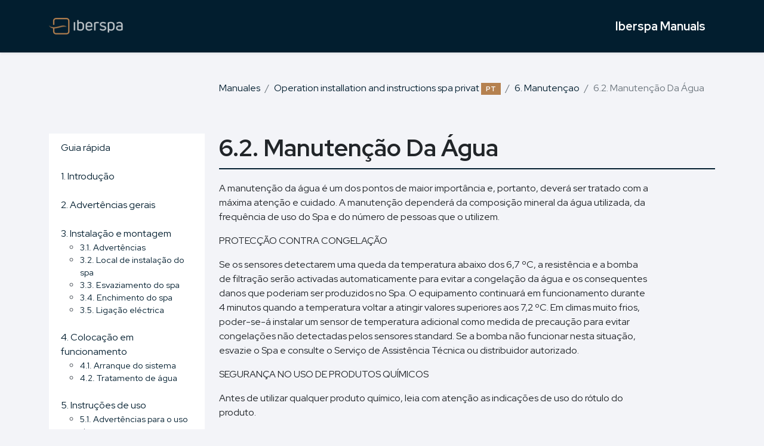

--- FILE ---
content_type: text/html; charset=UTF-8
request_url: https://docs.iberspa.com/pt/docs/operation-installation-and-instructions-spa-privat-7/6-manutencao/6-2-manutencao-da-agua/
body_size: 11494
content:
<!DOCTYPE html><html lang="en"><head><meta charset="UTF-8"><meta name="viewport" content="width=device-width, initial-scale=1.0"><title>Iberspa Manuals &raquo; 6.2. Manutenção Da Água</title><link rel="preconnect" href="https://fonts.gstatic.com"><link rel="preconnect" href="https://fonts.gstatic.com"><link href="https://fonts.googleapis.com/css2?family=Red+Hat+Display:wght@400;700&display=swap" rel="stylesheet"><link href='https://unpkg.com/boxicons@2.0.7/css/boxicons.min.css' rel='stylesheet'><link data-optimized="1" rel="stylesheet" href="https://docs.iberspa.com/wp-content/litespeed/css/3b37b254cc13464a0e8d27f293b396fc.css?ver=396fc"><link rel="shortcut icon" href="https://docs.iberspa.com/wp-content/themes/iberspa_docs/favicon.png"><meta name='robots' content='max-image-preview:large' /><link rel='dns-prefetch' href='//www.googletagmanager.com' /><link rel="alternate" title="oEmbed (JSON)" type="application/json+oembed" href="https://docs.iberspa.com/wp-json/oembed/1.0/embed?url=https%3A%2F%2Fdocs.iberspa.com%2Fpt%2Fdocs%2Foperation-installation-and-instructions-spa-privat-7%2F6-manutencao%2F6-2-manutencao-da-agua%2F&#038;lang=pt" /><link rel="alternate" title="oEmbed (XML)" type="text/xml+oembed" href="https://docs.iberspa.com/wp-json/oembed/1.0/embed?url=https%3A%2F%2Fdocs.iberspa.com%2Fpt%2Fdocs%2Foperation-installation-and-instructions-spa-privat-7%2F6-manutencao%2F6-2-manutencao-da-agua%2F&#038;format=xml&#038;lang=pt" /><style id='wp-img-auto-sizes-contain-inline-css' type='text/css'>img:is([sizes=auto i],[sizes^="auto," i]){contain-intrinsic-size:3000px 1500px}
/*# sourceURL=wp-img-auto-sizes-contain-inline-css */</style><link data-optimized="1" rel='stylesheet' id='wp-block-library-css' href='https://docs.iberspa.com/wp-content/litespeed/css/b4fc0818cec7f95bf7bfe49e2a63fb68.css?ver=3fb68' type='text/css' media='all' /><style id='wp-block-list-inline-css' type='text/css'>ol,ul{box-sizing:border-box}:root :where(.wp-block-list.has-background){padding:1.25em 2.375em}
/*# sourceURL=https://docs.iberspa.com/wp-includes/blocks/list/style.min.css */</style><style id='wp-block-paragraph-inline-css' type='text/css'>.is-small-text{font-size:.875em}.is-regular-text{font-size:1em}.is-large-text{font-size:2.25em}.is-larger-text{font-size:3em}.has-drop-cap:not(:focus):first-letter{float:left;font-size:8.4em;font-style:normal;font-weight:100;line-height:.68;margin:.05em .1em 0 0;text-transform:uppercase}body.rtl .has-drop-cap:not(:focus):first-letter{float:none;margin-left:.1em}p.has-drop-cap.has-background{overflow:hidden}:root :where(p.has-background){padding:1.25em 2.375em}:where(p.has-text-color:not(.has-link-color)) a{color:inherit}p.has-text-align-left[style*="writing-mode:vertical-lr"],p.has-text-align-right[style*="writing-mode:vertical-rl"]{rotate:180deg}
/*# sourceURL=https://docs.iberspa.com/wp-includes/blocks/paragraph/style.min.css */</style><style id='wp-block-table-inline-css' type='text/css'>.wp-block-table{overflow-x:auto}.wp-block-table table{border-collapse:collapse;width:100%}.wp-block-table thead{border-bottom:3px solid}.wp-block-table tfoot{border-top:3px solid}.wp-block-table td,.wp-block-table th{border:1px solid;padding:.5em}.wp-block-table .has-fixed-layout{table-layout:fixed;width:100%}.wp-block-table .has-fixed-layout td,.wp-block-table .has-fixed-layout th{word-break:break-word}.wp-block-table.aligncenter,.wp-block-table.alignleft,.wp-block-table.alignright{display:table;width:auto}.wp-block-table.aligncenter td,.wp-block-table.aligncenter th,.wp-block-table.alignleft td,.wp-block-table.alignleft th,.wp-block-table.alignright td,.wp-block-table.alignright th{word-break:break-word}.wp-block-table .has-subtle-light-gray-background-color{background-color:#f3f4f5}.wp-block-table .has-subtle-pale-green-background-color{background-color:#e9fbe5}.wp-block-table .has-subtle-pale-blue-background-color{background-color:#e7f5fe}.wp-block-table .has-subtle-pale-pink-background-color{background-color:#fcf0ef}.wp-block-table.is-style-stripes{background-color:initial;border-collapse:inherit;border-spacing:0}.wp-block-table.is-style-stripes tbody tr:nth-child(odd){background-color:#f0f0f0}.wp-block-table.is-style-stripes.has-subtle-light-gray-background-color tbody tr:nth-child(odd){background-color:#f3f4f5}.wp-block-table.is-style-stripes.has-subtle-pale-green-background-color tbody tr:nth-child(odd){background-color:#e9fbe5}.wp-block-table.is-style-stripes.has-subtle-pale-blue-background-color tbody tr:nth-child(odd){background-color:#e7f5fe}.wp-block-table.is-style-stripes.has-subtle-pale-pink-background-color tbody tr:nth-child(odd){background-color:#fcf0ef}.wp-block-table.is-style-stripes td,.wp-block-table.is-style-stripes th{border-color:#0000}.wp-block-table.is-style-stripes{border-bottom:1px solid #f0f0f0}.wp-block-table .has-border-color td,.wp-block-table .has-border-color th,.wp-block-table .has-border-color tr,.wp-block-table .has-border-color>*{border-color:inherit}.wp-block-table table[style*=border-top-color] tr:first-child,.wp-block-table table[style*=border-top-color] tr:first-child td,.wp-block-table table[style*=border-top-color] tr:first-child th,.wp-block-table table[style*=border-top-color]>*,.wp-block-table table[style*=border-top-color]>* td,.wp-block-table table[style*=border-top-color]>* th{border-top-color:inherit}.wp-block-table table[style*=border-top-color] tr:not(:first-child){border-top-color:initial}.wp-block-table table[style*=border-right-color] td:last-child,.wp-block-table table[style*=border-right-color] th,.wp-block-table table[style*=border-right-color] tr,.wp-block-table table[style*=border-right-color]>*{border-right-color:inherit}.wp-block-table table[style*=border-bottom-color] tr:last-child,.wp-block-table table[style*=border-bottom-color] tr:last-child td,.wp-block-table table[style*=border-bottom-color] tr:last-child th,.wp-block-table table[style*=border-bottom-color]>*,.wp-block-table table[style*=border-bottom-color]>* td,.wp-block-table table[style*=border-bottom-color]>* th{border-bottom-color:inherit}.wp-block-table table[style*=border-bottom-color] tr:not(:last-child){border-bottom-color:initial}.wp-block-table table[style*=border-left-color] td:first-child,.wp-block-table table[style*=border-left-color] th,.wp-block-table table[style*=border-left-color] tr,.wp-block-table table[style*=border-left-color]>*{border-left-color:inherit}.wp-block-table table[style*=border-style] td,.wp-block-table table[style*=border-style] th,.wp-block-table table[style*=border-style] tr,.wp-block-table table[style*=border-style]>*{border-style:inherit}.wp-block-table table[style*=border-width] td,.wp-block-table table[style*=border-width] th,.wp-block-table table[style*=border-width] tr,.wp-block-table table[style*=border-width]>*{border-style:inherit;border-width:inherit}
/*# sourceURL=https://docs.iberspa.com/wp-includes/blocks/table/style.min.css */</style><style id='wp-block-table-theme-inline-css' type='text/css'>.wp-block-table{margin:0 0 1em}.wp-block-table td,.wp-block-table th{word-break:normal}.wp-block-table :where(figcaption){color:#555;font-size:13px;text-align:center}.is-dark-theme .wp-block-table :where(figcaption){color:#ffffffa6}
/*# sourceURL=https://docs.iberspa.com/wp-includes/blocks/table/theme.min.css */</style><style id='global-styles-inline-css' type='text/css'>:root{--wp--preset--aspect-ratio--square: 1;--wp--preset--aspect-ratio--4-3: 4/3;--wp--preset--aspect-ratio--3-4: 3/4;--wp--preset--aspect-ratio--3-2: 3/2;--wp--preset--aspect-ratio--2-3: 2/3;--wp--preset--aspect-ratio--16-9: 16/9;--wp--preset--aspect-ratio--9-16: 9/16;--wp--preset--color--black: #000000;--wp--preset--color--cyan-bluish-gray: #abb8c3;--wp--preset--color--white: #ffffff;--wp--preset--color--pale-pink: #f78da7;--wp--preset--color--vivid-red: #cf2e2e;--wp--preset--color--luminous-vivid-orange: #ff6900;--wp--preset--color--luminous-vivid-amber: #fcb900;--wp--preset--color--light-green-cyan: #7bdcb5;--wp--preset--color--vivid-green-cyan: #00d084;--wp--preset--color--pale-cyan-blue: #8ed1fc;--wp--preset--color--vivid-cyan-blue: #0693e3;--wp--preset--color--vivid-purple: #9b51e0;--wp--preset--gradient--vivid-cyan-blue-to-vivid-purple: linear-gradient(135deg,rgb(6,147,227) 0%,rgb(155,81,224) 100%);--wp--preset--gradient--light-green-cyan-to-vivid-green-cyan: linear-gradient(135deg,rgb(122,220,180) 0%,rgb(0,208,130) 100%);--wp--preset--gradient--luminous-vivid-amber-to-luminous-vivid-orange: linear-gradient(135deg,rgb(252,185,0) 0%,rgb(255,105,0) 100%);--wp--preset--gradient--luminous-vivid-orange-to-vivid-red: linear-gradient(135deg,rgb(255,105,0) 0%,rgb(207,46,46) 100%);--wp--preset--gradient--very-light-gray-to-cyan-bluish-gray: linear-gradient(135deg,rgb(238,238,238) 0%,rgb(169,184,195) 100%);--wp--preset--gradient--cool-to-warm-spectrum: linear-gradient(135deg,rgb(74,234,220) 0%,rgb(151,120,209) 20%,rgb(207,42,186) 40%,rgb(238,44,130) 60%,rgb(251,105,98) 80%,rgb(254,248,76) 100%);--wp--preset--gradient--blush-light-purple: linear-gradient(135deg,rgb(255,206,236) 0%,rgb(152,150,240) 100%);--wp--preset--gradient--blush-bordeaux: linear-gradient(135deg,rgb(254,205,165) 0%,rgb(254,45,45) 50%,rgb(107,0,62) 100%);--wp--preset--gradient--luminous-dusk: linear-gradient(135deg,rgb(255,203,112) 0%,rgb(199,81,192) 50%,rgb(65,88,208) 100%);--wp--preset--gradient--pale-ocean: linear-gradient(135deg,rgb(255,245,203) 0%,rgb(182,227,212) 50%,rgb(51,167,181) 100%);--wp--preset--gradient--electric-grass: linear-gradient(135deg,rgb(202,248,128) 0%,rgb(113,206,126) 100%);--wp--preset--gradient--midnight: linear-gradient(135deg,rgb(2,3,129) 0%,rgb(40,116,252) 100%);--wp--preset--font-size--small: 13px;--wp--preset--font-size--medium: 20px;--wp--preset--font-size--large: 36px;--wp--preset--font-size--x-large: 42px;--wp--preset--spacing--20: 0.44rem;--wp--preset--spacing--30: 0.67rem;--wp--preset--spacing--40: 1rem;--wp--preset--spacing--50: 1.5rem;--wp--preset--spacing--60: 2.25rem;--wp--preset--spacing--70: 3.38rem;--wp--preset--spacing--80: 5.06rem;--wp--preset--shadow--natural: 6px 6px 9px rgba(0, 0, 0, 0.2);--wp--preset--shadow--deep: 12px 12px 50px rgba(0, 0, 0, 0.4);--wp--preset--shadow--sharp: 6px 6px 0px rgba(0, 0, 0, 0.2);--wp--preset--shadow--outlined: 6px 6px 0px -3px rgb(255, 255, 255), 6px 6px rgb(0, 0, 0);--wp--preset--shadow--crisp: 6px 6px 0px rgb(0, 0, 0);}:where(.is-layout-flex){gap: 0.5em;}:where(.is-layout-grid){gap: 0.5em;}body .is-layout-flex{display: flex;}.is-layout-flex{flex-wrap: wrap;align-items: center;}.is-layout-flex > :is(*, div){margin: 0;}body .is-layout-grid{display: grid;}.is-layout-grid > :is(*, div){margin: 0;}:where(.wp-block-columns.is-layout-flex){gap: 2em;}:where(.wp-block-columns.is-layout-grid){gap: 2em;}:where(.wp-block-post-template.is-layout-flex){gap: 1.25em;}:where(.wp-block-post-template.is-layout-grid){gap: 1.25em;}.has-black-color{color: var(--wp--preset--color--black) !important;}.has-cyan-bluish-gray-color{color: var(--wp--preset--color--cyan-bluish-gray) !important;}.has-white-color{color: var(--wp--preset--color--white) !important;}.has-pale-pink-color{color: var(--wp--preset--color--pale-pink) !important;}.has-vivid-red-color{color: var(--wp--preset--color--vivid-red) !important;}.has-luminous-vivid-orange-color{color: var(--wp--preset--color--luminous-vivid-orange) !important;}.has-luminous-vivid-amber-color{color: var(--wp--preset--color--luminous-vivid-amber) !important;}.has-light-green-cyan-color{color: var(--wp--preset--color--light-green-cyan) !important;}.has-vivid-green-cyan-color{color: var(--wp--preset--color--vivid-green-cyan) !important;}.has-pale-cyan-blue-color{color: var(--wp--preset--color--pale-cyan-blue) !important;}.has-vivid-cyan-blue-color{color: var(--wp--preset--color--vivid-cyan-blue) !important;}.has-vivid-purple-color{color: var(--wp--preset--color--vivid-purple) !important;}.has-black-background-color{background-color: var(--wp--preset--color--black) !important;}.has-cyan-bluish-gray-background-color{background-color: var(--wp--preset--color--cyan-bluish-gray) !important;}.has-white-background-color{background-color: var(--wp--preset--color--white) !important;}.has-pale-pink-background-color{background-color: var(--wp--preset--color--pale-pink) !important;}.has-vivid-red-background-color{background-color: var(--wp--preset--color--vivid-red) !important;}.has-luminous-vivid-orange-background-color{background-color: var(--wp--preset--color--luminous-vivid-orange) !important;}.has-luminous-vivid-amber-background-color{background-color: var(--wp--preset--color--luminous-vivid-amber) !important;}.has-light-green-cyan-background-color{background-color: var(--wp--preset--color--light-green-cyan) !important;}.has-vivid-green-cyan-background-color{background-color: var(--wp--preset--color--vivid-green-cyan) !important;}.has-pale-cyan-blue-background-color{background-color: var(--wp--preset--color--pale-cyan-blue) !important;}.has-vivid-cyan-blue-background-color{background-color: var(--wp--preset--color--vivid-cyan-blue) !important;}.has-vivid-purple-background-color{background-color: var(--wp--preset--color--vivid-purple) !important;}.has-black-border-color{border-color: var(--wp--preset--color--black) !important;}.has-cyan-bluish-gray-border-color{border-color: var(--wp--preset--color--cyan-bluish-gray) !important;}.has-white-border-color{border-color: var(--wp--preset--color--white) !important;}.has-pale-pink-border-color{border-color: var(--wp--preset--color--pale-pink) !important;}.has-vivid-red-border-color{border-color: var(--wp--preset--color--vivid-red) !important;}.has-luminous-vivid-orange-border-color{border-color: var(--wp--preset--color--luminous-vivid-orange) !important;}.has-luminous-vivid-amber-border-color{border-color: var(--wp--preset--color--luminous-vivid-amber) !important;}.has-light-green-cyan-border-color{border-color: var(--wp--preset--color--light-green-cyan) !important;}.has-vivid-green-cyan-border-color{border-color: var(--wp--preset--color--vivid-green-cyan) !important;}.has-pale-cyan-blue-border-color{border-color: var(--wp--preset--color--pale-cyan-blue) !important;}.has-vivid-cyan-blue-border-color{border-color: var(--wp--preset--color--vivid-cyan-blue) !important;}.has-vivid-purple-border-color{border-color: var(--wp--preset--color--vivid-purple) !important;}.has-vivid-cyan-blue-to-vivid-purple-gradient-background{background: var(--wp--preset--gradient--vivid-cyan-blue-to-vivid-purple) !important;}.has-light-green-cyan-to-vivid-green-cyan-gradient-background{background: var(--wp--preset--gradient--light-green-cyan-to-vivid-green-cyan) !important;}.has-luminous-vivid-amber-to-luminous-vivid-orange-gradient-background{background: var(--wp--preset--gradient--luminous-vivid-amber-to-luminous-vivid-orange) !important;}.has-luminous-vivid-orange-to-vivid-red-gradient-background{background: var(--wp--preset--gradient--luminous-vivid-orange-to-vivid-red) !important;}.has-very-light-gray-to-cyan-bluish-gray-gradient-background{background: var(--wp--preset--gradient--very-light-gray-to-cyan-bluish-gray) !important;}.has-cool-to-warm-spectrum-gradient-background{background: var(--wp--preset--gradient--cool-to-warm-spectrum) !important;}.has-blush-light-purple-gradient-background{background: var(--wp--preset--gradient--blush-light-purple) !important;}.has-blush-bordeaux-gradient-background{background: var(--wp--preset--gradient--blush-bordeaux) !important;}.has-luminous-dusk-gradient-background{background: var(--wp--preset--gradient--luminous-dusk) !important;}.has-pale-ocean-gradient-background{background: var(--wp--preset--gradient--pale-ocean) !important;}.has-electric-grass-gradient-background{background: var(--wp--preset--gradient--electric-grass) !important;}.has-midnight-gradient-background{background: var(--wp--preset--gradient--midnight) !important;}.has-small-font-size{font-size: var(--wp--preset--font-size--small) !important;}.has-medium-font-size{font-size: var(--wp--preset--font-size--medium) !important;}.has-large-font-size{font-size: var(--wp--preset--font-size--large) !important;}.has-x-large-font-size{font-size: var(--wp--preset--font-size--x-large) !important;}
/*# sourceURL=global-styles-inline-css */</style><style id='classic-theme-styles-inline-css' type='text/css'>/*! This file is auto-generated */
.wp-block-button__link{color:#fff;background-color:#32373c;border-radius:9999px;box-shadow:none;text-decoration:none;padding:calc(.667em + 2px) calc(1.333em + 2px);font-size:1.125em}.wp-block-file__button{background:#32373c;color:#fff;text-decoration:none}
/*# sourceURL=/wp-includes/css/classic-themes.min.css */</style><link data-optimized="1" rel='stylesheet' id='sab-gutenberg-css-css' href='https://docs.iberspa.com/wp-content/litespeed/css/84151ec5a80885034860762cea55e109.css?ver=5e109' type='text/css' media='all' /> <script type="text/javascript" src="https://docs.iberspa.com/wp-includes/js/jquery/jquery.min.js" id="jquery-core-js"></script> <script data-optimized="1" type="text/javascript" src="https://docs.iberspa.com/wp-content/litespeed/js/1ad5f55d2614677de1dd92d0ddcee728.js?ver=ee728" id="jquery-migrate-js" defer data-deferred="1"></script> <script data-optimized="1" type="text/javascript" src="https://docs.iberspa.com/wp-content/litespeed/js/827feed42ac8ff4bf790b942efd75bdb.js?ver=75bdb" id="sab-hide-alert-js-js" defer data-deferred="1"></script> <link rel="https://api.w.org/" href="https://docs.iberspa.com/wp-json/" /><link rel="alternate" title="JSON" type="application/json" href="https://docs.iberspa.com/wp-json/wp/v2/docs/2126" /><link rel="EditURI" type="application/rsd+xml" title="RSD" href="https://docs.iberspa.com/xmlrpc.php?rsd" /><meta name="generator" content="WordPress 6.9" /><link rel="canonical" href="https://docs.iberspa.com/pt/docs/operation-installation-and-instructions-spa-privat-7/6-manutencao/6-2-manutencao-da-agua/" /><link rel='shortlink' href='https://docs.iberspa.com/?p=2126' /><style>.img-responsive{width:100%;height:auto;display:block;margin:20px 0}</style></head><body class="wp-singular docs-template-default single single-docs postid-2126 wp-theme-iberspa_docs"><div class="navbar navbar-dark shadow-sm mb-5 py-4"><div class="container d-flex"><div class="mr-auto">
<a href="https://iberspa.com"><img src="https://docs.iberspa.com/wp-content/themes/iberspa_docs/img/logo-iberspa.png" alt="Iberspa"></a></div><div class="ml-auto">
<a href="https://docs.iberspa.com/pt" class="navbar-brand d-flex align-items-center">
<strong>Iberspa Manuals</strong>
</a></div></div></div><div class="container"><div class="row justify-content-end"><div class="col-md-9"><nav aria-label="breadcrumb"><ol class="breadcrumb"><li class="breadcrumb-item"><a href="https://docs.iberspa.com/pt">Manuales</a></li><li class="breadcrumb-item" aria-current="page"><a href="https://docs.iberspa.com/pt/docs/operation-installation-and-instructions-spa-privat-7/">Operation installation and instructions spa privat <span class="badge bg-secondary">PT</span></a></li><li class="breadcrumb-item" aria-current="page"><a href="https://docs.iberspa.com/pt/docs/operation-installation-and-instructions-spa-privat-7/6-manutencao/">6. Manutençao </a></li><li class="breadcrumb-item active" aria-current="page">6.2. Manutenção Da Água</li></ol></nav></div></div><div class="row"><div class="col-md-3"><div class="sticky-top pt-5">
<a href="#" class="btn btn-secondary btn-toggle-index">
<i class='bx bx-menu-alt-left'></i> Índice            </a><ul class="manual-menu list-group"><li class="list-group-item list-group-item-action">
<a href="https://docs.iberspa.com/pt/docs/operation-installation-and-instructions-spa-privat-7/guia-rapida/">Guia rápida</a></li><li class="list-group-item list-group-item-action">
<a href="https://docs.iberspa.com/pt/docs/operation-installation-and-instructions-spa-privat-7/1-introducao/">1. Introdução</a></li><li class="list-group-item list-group-item-action">
<a href="https://docs.iberspa.com/pt/docs/operation-installation-and-instructions-spa-privat-7/2-advertencias-gerais/">2. Advertências gerais</a></li><li class="list-group-item list-group-item-action">
<a href="https://docs.iberspa.com/pt/docs/operation-installation-and-instructions-spa-privat-7/3-instalacao-e-montagem/">3. Instalação e montagem</a><ul class="submenu"><li ><a href="https://docs.iberspa.com/pt/docs/operation-installation-and-instructions-spa-privat-7/3-instalacao-e-montagem/3-1-advertencias/">3.1. Advertências</a></li><li ><a href="https://docs.iberspa.com/pt/docs/operation-installation-and-instructions-spa-privat-7/3-instalacao-e-montagem/3-2-local-de-instalacao-do-spa/">3.2. Local de instalação do spa</a></li><li ><a href="https://docs.iberspa.com/pt/docs/operation-installation-and-instructions-spa-privat-7/3-instalacao-e-montagem/3-3-esvaziamento-do-spa/">3.3. Esvaziamento do spa</a></li><li ><a href="https://docs.iberspa.com/pt/docs/operation-installation-and-instructions-spa-privat-7/3-instalacao-e-montagem/3-4-enchimento-do-spa/">3.4. Enchimento do spa</a></li><li ><a href="https://docs.iberspa.com/pt/docs/operation-installation-and-instructions-spa-privat-7/3-instalacao-e-montagem/3-5-ligacao-electrica/">3.5. Ligação eléctrica</a></li></ul></li><li class="list-group-item list-group-item-action">
<a href="https://docs.iberspa.com/pt/docs/operation-installation-and-instructions-spa-privat-7/4-colocacao-em-funcionamento/">4. Colocação em funcionamento</a><ul class="submenu"><li ><a href="https://docs.iberspa.com/pt/docs/operation-installation-and-instructions-spa-privat-7/4-colocacao-em-funcionamento/4-1-arranque-do-sistema/">4.1. Arranque do sistema</a></li><li ><a href="https://docs.iberspa.com/pt/docs/operation-installation-and-instructions-spa-privat-7/4-colocacao-em-funcionamento/4-2-tratamento-de-agua/">4.2. Tratamento de água</a></li></ul></li><li class="list-group-item list-group-item-action">
<a href="https://docs.iberspa.com/pt/docs/operation-installation-and-instructions-spa-privat-7/5-instrucoes-de-uso/">5. Instruções de uso</a><ul class="submenu"><li ><a href="https://docs.iberspa.com/pt/docs/operation-installation-and-instructions-spa-privat-7/5-instrucoes-de-uso/5-1-advertencias-para-o-uso-do-spa/">5.1. Advertências para o uso do spa</a></li><li ><a href="https://docs.iberspa.com/pt/docs/operation-installation-and-instructions-spa-privat-7/5-instrucoes-de-uso/5-2-sistemas/">5.2. Sistema</a></li><li ><a href="https://docs.iberspa.com/pt/docs/operation-installation-and-instructions-spa-privat-7/5-instrucoes-de-uso/5-3-funcionamento-dos-jets/">5.3. Funcionamento dos jets</a></li><li ><a href="https://docs.iberspa.com/pt/docs/operation-installation-and-instructions-spa-privat-7/5-instrucoes-de-uso/5-4-controles-de-swimspa/">5.4. Controles de Swimspa</a></li><li ><a href="https://docs.iberspa.com/pt/docs/operation-installation-and-instructions-spa-privat-7/5-instrucoes-de-uso/5-5-renovacao-da-agua-do-spa/">5.5. Renovação da água do spa</a></li><li ><a href="https://docs.iberspa.com/pt/docs/operation-installation-and-instructions-spa-privat-7/5-instrucoes-de-uso/5-6-extra/">5.6. Extra</a></li></ul></li><li class="list-group-item list-group-item-action">
<a href="https://docs.iberspa.com/pt/docs/operation-installation-and-instructions-spa-privat-7/6-manutencao/">6. Manutençao</a><ul class="submenu"><li ><a href="https://docs.iberspa.com/pt/docs/operation-installation-and-instructions-spa-privat-7/6-manutencao/6-1-advertencias/">6.1. Advertências</a></li><li  class="active"><a href="https://docs.iberspa.com/pt/docs/operation-installation-and-instructions-spa-privat-7/6-manutencao/6-2-manutencao-da-agua/">6.2. Manutenção Da Água</a></li><li ><a href="https://docs.iberspa.com/pt/docs/operation-installation-and-instructions-spa-privat-7/6-manutencao/6-3-manutencao-do-filtro/">6.3. Manutenção do filtro</a></li><li ><a href="https://docs.iberspa.com/pt/docs/operation-installation-and-instructions-spa-privat-7/6-manutencao/6-4-limpeza-do-pre-filtro-da-bomba/">6.4. Limpeza do pré-filtro da bomba</a></li><li ><a href="https://docs.iberspa.com/pt/docs/operation-installation-and-instructions-spa-privat-7/6-manutencao/6-5-manutencao-do-acrilico/">6.5. Manutenção do acrílico</a></li><li ><a href="https://docs.iberspa.com/pt/docs/operation-installation-and-instructions-spa-privat-7/6-manutencao/6-6-manutencao-do-foco/">6.6. Manutenção do foco</a></li><li ><a href="https://docs.iberspa.com/pt/docs/operation-installation-and-instructions-spa-privat-7/6-manutencao/6-7-manutencao-em-periodos-fora-de-uso/">6.7. Manutenção em períodos fora de uso</a></li></ul></li><li class="list-group-item list-group-item-action">
<a href="https://docs.iberspa.com/pt/docs/operation-installation-and-instructions-spa-privat-7/7-mesagens-de-erro/">7. Mesagens de erro</a></li><li class="list-group-item list-group-item-action">
<a href="https://docs.iberspa.com/pt/docs/operation-installation-and-instructions-spa-privat-7/8-avarias-e-solucoes/">8. Avarias e soluções</a></li><li class="list-group-item list-group-item-action">
<a href="https://docs.iberspa.com/pt/docs/operation-installation-and-instructions-spa-privat-7/9-reciclagem-e-meio-ambiente/">9. Reciclagem e meio ambiente</a></li><li class="list-group-item list-group-item-action">
<a href="https://docs.iberspa.com/pt/docs/operation-installation-and-instructions-spa-privat-7/10-declaracao-de-conformidade/">10. Declaração de conformidade</a></li></ul><p class="mt-4 d-grid"><a href="https://docs.iberspa.com/pt/docs/operation-installation-and-instructions-spa-privat-7/6-manutencao/6-2-manutencao-da-agua/?pdf=2102" class="btn btn-outline-primary" target="_blank"><i class='bx bxs-file-pdf'></i> Descargar PDF</a></p></div></div><div class="col-md-9 pt-5"><div class="manual-content"><h1>6.2. Manutenção Da Água</h1><p>A manutenção da água é um dos pontos de maior importância e, portanto, deverá ser tratado com a máxima atenção e cuidado. A manutenção dependerá da composição mineral da água utilizada, da frequência de uso do Spa e do número de pessoas que o utilizem.</p><p>PROTECÇÃO CONTRA CONGELAÇÃO</p><p>Se os sensores detectarem uma queda da temperatura abaixo dos 6,7 ºC, a resistência e a bomba de filtração serão activadas automaticamente para evitar a congelação da água e os consequentes danos que poderiam ser produzidos no Spa. O equipamento continuará em funcionamento&nbsp;durante 4 minutos quando a temperatura voltar a atingir valores superiores aos 7,2 ºC. Em climas muito frios, poder-se-á instalar um sensor de temperatura adicional como medida de precaução para evitar congelações não detectadas pelos sensores standard. Se a bomba não funcionar nesta situação, esvazie o Spa e consulte o Serviço de Assistência Técnica ou distribuidor autorizado.</p><p>SEGURANÇA NO USO DE PRODUTOS QUÍMICOS</p><p>Antes de utilizar qualquer produto químico, leia com atenção as indicações de uso do rótulo do produto.</p><ul class="wp-block-list"><li>É recomendável que seja sempre a mesma pessoa que utilize os produtos químicos. Mantenha os produtos fora do alcance das crianças.</li><li>Deite na água as quantidades exactas especificadas. Nem mais nem menos.</li><li>Mantenha as embalagens fechadas, em lugares secos e bem ventilados.</li><li>Não inale os produtos químicos nem permita que entrem em contacto com os olhos, o nariz e a boca. Lave bem as mãos depois de cada uso.</li><li>Em caso de acidente ou ingestão, siga as indicações de emergência descritas no rótulo do produto.</li><li>Não fume enquanto estiver a usar os produtos. Podem ser inflamáveis.&nbsp;</li><li>Não guarde os produtos dentro do móvel do Spa.</li><li>Não misture os produtos entre si. Adicione primeiro um e depois o outro directamente à água para evitar possíveis reacções.</li><li>Não deite os produtos químicos na água quando houverem pessoas dentro do Spa.</li></ul><p>PROGRAMA DE MANUTENÇÃO DA ÁGUA DO SPA &nbsp;</p><p>Todos os produtos químicos: Bromo em pastilhas, Algicidas, Anticalcários e redutor do pH devem ser colocados no doseador flutuante (não fornecido), com a bomba de massagem ligada no mínimo durante dez minutos.</p><p>AJUSTE DO pH</p><p>Recomenda-se um índice de pH entre 7,2 e 7,6.</p><p>O&nbsp; nível de pH mede a acidez e a alcalinidade: valores superiores a 7 são alcalinos e os inferiores a 7 são ácidos.</p><div class="wp-block-simple-alerts-for-gutenberg-alert-boxes sab-alert sab-alert-primary" role="alert">ATENÇÃO<br>É importante manter um nível de pH correcto, tanto para o bom funcionamento do desinfectante como para evitar corrosões ou incrustações no Spa. Um nível  de pH inadequado pode provocar danos no Spa que não serão cobertos pela garantia.</div><p>• Se o nível de pH é muito baixo, os efeitos são os seguintes:</p><p>&#8211; O desinfectante dissipa-se rapidamente.</p><p>&#8211; O equipamento do Spa pode começar a sofrer corrosão.</p><p>&#8211; A água pode produzir irritações nos banhistas.</p><p>• Se o nível de pH é muito alto, os efeitos são os seguintes:</p><p>&#8211; O desinfectante é menos eficaz.</p><p>&#8211; Aparecem incrustações no acrílico e no equipamento.</p><p>&#8211; A água pode tornar-se turva.</p><p>&#8211; Os poros do cartucho filtrante podem obstruir-se</p><p>Verifique diariamente o pH da água com o estojo de análise do pH (não fornecido).</p><p>Se o pH estiver acima dos índices adequados, utilize pH MINOR SPA. Espere duas horas antes de refazer o teste do pH.</p><p>Se o pH estiver abaixo dos índices adequados, utilize pH MAJOR SPA. Espere duas horas antes de refazer o teste do pH.</p><p>Quando o índice de pH estiver ajustado aos valores indicados acima, proceda ao seguinte ponto.</p><p>DESINFECÇÃO DA ÁGUA</p><p>A desinfecção da água é de suma importância para destruir algas, bactérias e organismos que possam crescer na água, porém, uma acção desinfectante excessiva pode produzir irritações na pele e nos olhos.</p><p>O desinfectante adequado para a água do seu Spa é o BROMO EM PASTILHAS. Este produto deve ser colocado no pré-filtro para que se dissolva pouco a pouco.</p><p>Verifique diariamente o nível de bromo residual com o estojo de análise do Br.</p><p>Recomenda-se um nível de bromo residual entre 2,2 e 3,3 ppm.</p><p>USO DE PRODUTOS ESPECIAIS</p><p>Para além dos produtos para manter o pH e o nível de desinfectante, existem outros especialmente formulados para o uso em Spas que o ajudarão a manter a água e a instalação em perfeitas condições.</p><ul class="wp-block-list"><li>&nbsp;ANTICALCÁRIO-SPA: Evita a precipitação dos sais de cálcio (incrustações) nomeadamente em águas duras. Este produto deve ser aplicado semanalmente e cada vez que se renove a água.</li><li>ALGICIDA-SPA: O algicida previne o crescimento de algas na água do Spa. Este produto deve ser aplicado semanalmente e cada vez que se renove a água.</li><li>ANTIESPUMANTE-SPA: A espuma forma-se com frequência devido à agitação da água e à presença de gordura. Quando observar uma quantidade importante de espuma na água, elimine-a com o Antiespumante-Spa.</li><li>DESENGORDURANTE-SPA: Para eliminar as manchas de sujidade e de gordura que se formam nas paredes do Spa. Para utilizar este produto é aconselhável esvaziar o Spa e aplicar o desengordurante com uma esponja sobre as zonas a limpar. Enxaguar bem.</li></ul><p>GERADOR DE OZONO</p><p>Ozono, O3, é umcomposto químico de carácter oxidante emuito eficaz na desinfecção da água.A sua principal vantagem é que não deixa resíduos químicos e é inodoro.</p><p>A capacidade desinfectante baseia-se no seu potencial oxidante, o qual conduz à eliminação da matéria orgânica que pudesse existir na água.</p><p>Para produzir o ozono conta-se com um ozonizador, que, mediante electricidade, produz iões de ozono a partir do oxigénio ambiente, este processo produz-se automaticamente e o produto gerado injecta-se pelas aberturas de volta de filtragem; de modo que não seja necessária a acção de nenhum mecanismo por parte do utilizador para a sua geração.</p><p>A água é recolhida pelo escoadouro, pelos drenos ou pelo skimmer, pela absorção que exerce a bomba de filtragem.</p><p>Seguidamente, passa pelo permutador de calor e na saída deste injecta-se o ozono.Aágua distribui-se pelo retorno da filtragem.</p><p>Otratamento com ozono não exclui o uso de outros produtos químicos como Bromo ou Cloro.</p><p>O ozono considera-se um processo complementar aos anteriores, reduzindo, desta forma, o consumo de Bromo ou Cloro.</p><p>GUIA RÁPIDO DE APLICAÇÃO DOS PRODUTOS QUÍMICOS&nbsp;</p><figure class="wp-block-table"><table><tbody><tr><td></td><td><strong>Motivo do uso</strong></td><td><strong><br><strong>Quantidedes por m3 de água</strong></strong></td><td><strong>Freqüencia de uso</strong></td></tr><tr><td><strong>pH Minor Spa</strong></td><td>Adicionar quando o teste do pH estiver acima dos valores admissíveis (7,2-7,6 ppm).</td><td>Adicionar seguindo as instruções do fabricante do produto químico.</td><td>Analisar diariamente o pH com o Teste do pH.</td></tr><tr><td><strong>pH Major Spa</strong></td><td>Adicionar quando o teste do pH estiver abaixo dos valores admissíveis (7,2-7,6 ppm).</td><td>Adicionar seguindo as instruções do fabricante do produto químico.</td><td>Analisar diariamente o pH com o Teste do pH.</td></tr><tr><td><strong>Bromo em pastilhas</strong></td><td>Adicionar quando o teste do Br estiver acima dos valores admissíveis (3-5 ppm).</td><td>Adicionar seguindo as instruções do fabricante do produto químico.</td><td>Analisar diariamente o Br com o Teste do bromo.</td></tr><tr><td><strong>Anticalcário</strong></td><td>Evitar a precipitação de sais de cálcio (incrustações).</td><td>Adicionar seguindo as instruções do fabricante do produto químico.</td><td>Uma vez por semana e cada vez que se renove a água.</td></tr><tr><td><strong>Algicida spa</strong></td><td>Prevenir o crescimento de algas na água.</td><td>Adicionar seguindo as instruções do fabricante do produto químico.</td><td>Uma vez por semana e cada vez que se renove a água.</td></tr><tr><td><strong>Desengordurante</strong></td><td>Eliminar manchas de sujidade nas paredes do Spa.</td><td>Esfregar com uma esponja e enxaguar bem com abundante água.</td><td>Quando observar sujidade nas paredes do Spa.&nbsp;</td></tr><tr><td><strong>Antiespumante</strong></td><td>Presença de espuma na água.<br></td><td>Adicionar seguindo as instruções do fabricante do produto químico.</td><td>Quando aparecer espuma na água.</td></tr></tbody></table></figure><nav aria-label="..." class="mt-5"><ul class="pagination justify-content-center"><li class="page-item">
<a class="page-link" href="https://docs.iberspa.com/pt/docs/operation-installation-and-instructions-spa-privat-7/6-manutencao/6-1-advertencias/" tabindex="-1" aria-disabled="true">Anterior</a></li><li class="page-item">
<a class="page-link" href="https://docs.iberspa.com/pt/docs/operation-installation-and-instructions-spa-privat-7/guia-rapida/">1</a></li><li class="page-item disabled">
<a class="page-link" aria-disabled="true">...</a></li><li class="page-item">
<a class="page-link" href="https://docs.iberspa.com/pt/docs/operation-installation-and-instructions-spa-privat-7/6-manutencao/">20</a></li><li class="page-item">
<a class="page-link" href="https://docs.iberspa.com/pt/docs/operation-installation-and-instructions-spa-privat-7/6-manutencao/6-1-advertencias/">21</a></li><li class="page-item active" aria-current="page">
<a class="page-link" href="https://docs.iberspa.com/pt/docs/operation-installation-and-instructions-spa-privat-7/6-manutencao/6-2-manutencao-da-agua/">22</a></li><li class="page-item">
<a class="page-link" href="https://docs.iberspa.com/pt/docs/operation-installation-and-instructions-spa-privat-7/6-manutencao/6-3-manutencao-do-filtro/">23</a></li><li class="page-item">
<a class="page-link" href="https://docs.iberspa.com/pt/docs/operation-installation-and-instructions-spa-privat-7/6-manutencao/6-4-limpeza-do-pre-filtro-da-bomba/">24</a></li><li class="page-item disabled">
<a class="page-link" aria-disabled="true">...</a></li><li class="page-item">
<a class="page-link" href="https://docs.iberspa.com/pt/docs/operation-installation-and-instructions-spa-privat-7/10-declaracao-de-conformidade/">31</a></li><li class="page-item">
<a class="page-link" href="https://docs.iberspa.com/pt/docs/operation-installation-and-instructions-spa-privat-7/6-manutencao/6-3-manutencao-do-filtro/">Siguiente</a></li></ul></nav></div></div></div></div> <script type="speculationrules">{"prefetch":[{"source":"document","where":{"and":[{"href_matches":"/*"},{"not":{"href_matches":["/wp-*.php","/wp-admin/*","/wp-content/uploads/*","/wp-content/*","/wp-content/plugins/*","/wp-content/themes/iberspa_docs/*","/*\\?(.+)"]}},{"not":{"selector_matches":"a[rel~=\"nofollow\"]"}},{"not":{"selector_matches":".no-prefetch, .no-prefetch a"}}]},"eagerness":"conservative"}]}</script> <script type="text/javascript" id="pll_cookie_script-js-after" src="[data-uri]" defer></script> <script
  src="https://code.jquery.com/jquery-3.5.1.min.js"
  integrity="sha256-9/aliU8dGd2tb6OSsuzixeV4y/faTqgFtohetphbbj0="
  crossorigin="anonymous" defer data-deferred="1"></script> <script data-optimized="1" src="https://docs.iberspa.com/wp-content/litespeed/js/2b4347fa98898e7c5b7d81dbed01a78b.js?ver=1a78b" defer data-deferred="1"></script> </body></html>
<!-- Page optimized by LiteSpeed Cache @2026-01-15 19:59:32 -->

<!-- Page cached by LiteSpeed Cache 7.6.2 on 2026-01-15 19:59:32 -->

--- FILE ---
content_type: text/css
request_url: https://docs.iberspa.com/wp-content/litespeed/css/84151ec5a80885034860762cea55e109.css?ver=5e109
body_size: 537
content:
.sab-alert{position:relative;padding:.75rem 1.25rem;margin-bottom:1rem;border:1px solid #fff0;border-radius:.25rem}.sab-alert-heading{color:inherit}.sab-alert-link{font-weight:700}.alert-dismissible{padding-right:4rem}.alert-dismissible .close{position:absolute;top:0;right:0;padding:.75rem 1.25rem;color:inherit}.close:not(.toggle){background:none}.sab-alert-primary{color:#004085;background-color:#cce5ff;border-color:#b8daff}.sab-alert-primary hr{border-top-color:#9fcdff}.sab-alert-primary .alert-link{color:#002752}.sab-alert-secondary{color:#383d41;background-color:#e2e3e5;border-color:#d6d8db}.sab-alert-secondary hr{border-top-color:#c8cbcf}.sab-alert-secondary .alert-link{color:#202326}.sab-alert-success{color:#155724;background-color:#d4edda;border-color:#c3e6cb}.sab-alert-success hr{border-top-color:#b1dfbb}.sab-alert-success .alert-link{color:#0b2e13}.sab-alert-info{color:#0c5460;background-color:#d1ecf1;border-color:#bee5eb}.sab-alert-info hr{border-top-color:#abdde5}.sab-alert-info .alert-link{color:#062c33}.sab-alert-warning{color:#856404;background-color:#fff3cd;border-color:#ffeeba}.sab-alert-warning hr{border-top-color:#ffe8a1}.sab-alert-warning .alert-link{color:#533f03}.sab-alert-danger{color:#721c24;background-color:#f8d7da;border-color:#f5c6cb}.sab-alert-danger hr{border-top-color:#f1b0b7}.sab-alert-danger .alert-link{color:#491217}.sab-alert-light{color:#818182;background-color:#fefefe;border-color:#fdfdfe}.sab-alert-light hr{border-top-color:#ececf6}.sab-alert-light .alert-link{color:#686868}.sab-alert-dark{color:#1b1e21;background-color:#d6d8d9;border-color:#c6c8ca}.sab-alert-dark hr{border-top-color:#b9bbbe}.sab-alert-dark .alert-link{color:#040505}span.close{margin-top:-30px!important}.close-admin{float:right;position:absolute;top:10px;right:10px;font-size:1.5rem;font-weight:700;line-height:1rem;color:#000;text-shadow:0 1px 0 #fff;opacity:.5}.close{float:right;font-size:1.5rem;font-weight:700;line-height:1;color:#000;text-shadow:0 1px 0 #fff;opacity:.5}.close:not(:disabled):not(.disabled){cursor:pointer}button.close{padding:0;background-color:#fff0;border:0;-webkit-appearance:none}button.close:hover,button.close:active{color:inherit;background:none}.block-editor .alert .close{margin-top:-10%!important}.alert{position:relative;padding:.75rem 1.25rem;margin-bottom:1rem;border:1px solid #fff0;border-radius:.25rem}.alert-heading{color:inherit}.alert-link{font-weight:700}.alert-primary{color:#004085;background-color:#cce5ff;border-color:#b8daff}.alert-primary hr{border-top-color:#9fcdff}.alert-primary .alert-link{color:#002752}.alert-secondary{color:#383d41;background-color:#e2e3e5;border-color:#d6d8db}.alert-secondary hr{border-top-color:#c8cbcf}.alert-secondary .alert-link{color:#202326}.alert-success{color:#155724;background-color:#d4edda;border-color:#c3e6cb}.alert-success hr{border-top-color:#b1dfbb}.alert-success .alert-link{color:#0b2e13}.alert-info{color:#0c5460;background-color:#d1ecf1;border-color:#bee5eb}.alert-info hr{border-top-color:#abdde5}.alert-info .alert-link{color:#062c33}.alert-warning{color:#856404;background-color:#fff3cd;border-color:#ffeeba}.alert-warning hr{border-top-color:#ffe8a1}.alert-warning .alert-link{color:#533f03}.alert-danger{color:#721c24;background-color:#f8d7da;border-color:#f5c6cb}.alert-danger hr{border-top-color:#f1b0b7}.alert-danger .alert-link{color:#491217}.alert-light{color:#818182;background-color:#fefefe;border-color:#fdfdfe}.alert-light hr{border-top-color:#ececf6}.alert-light .alert-link{color:#686868}.alert-dark{color:#1b1e21;background-color:#d6d8d9;border-color:#c6c8ca}.alert-dark hr{border-top-color:#b9bbbe}.alert-dark .alert-link{color:#040505}

--- FILE ---
content_type: application/javascript
request_url: https://docs.iberspa.com/wp-content/litespeed/js/827feed42ac8ff4bf790b942efd75bdb.js?ver=75bdb
body_size: -125
content:
jQuery(document).ready(function(){jQuery('button.close').on('click',function(){jQuery(this).closest('.wp-block-simple-alerts-for-gutenberg-alert-boxes').fadeOut('slow')})})
;